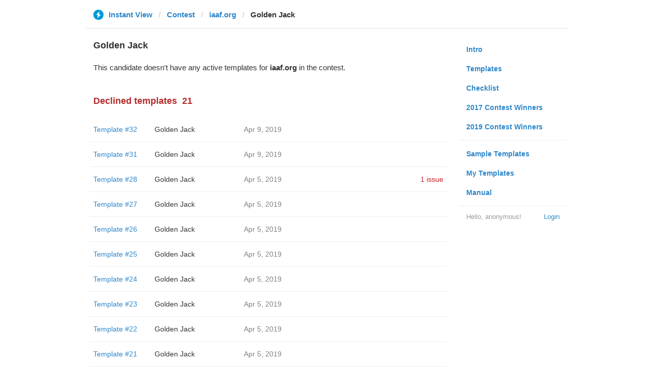

--- FILE ---
content_type: text/html; charset=utf-8
request_url: https://instantview.telegram.org/contest/iaaf.org/candidate28/
body_size: 3236
content:
<!DOCTYPE html>
<html>
  <head>
    <meta charset="utf-8">
    <title>Contest - Instant View</title>
    
    <link rel="icon" type="image/svg+xml" href="/img/website_icon.svg?4">
<link rel="apple-touch-icon" sizes="180x180" href="/img/apple-touch-icon.png">
<link rel="icon" type="image/png" sizes="32x32" href="/img/favicon-32x32.png">
<link rel="icon" type="image/png" sizes="16x16" href="/img/favicon-16x16.png">
<link rel="alternate icon" href="/img/favicon.ico" type="image/x-icon" />
    <link href="/css/bootstrap.min.css?3" rel="stylesheet">
    <link href="/css/bootstrap-extra.css?2" rel="stylesheet">
    <link href="/css/telegram.css?249" rel="stylesheet">
    <link href="/css/instantview.css?115" rel="stylesheet">

  </head>
  <body class="no-transition">
    <header>
  
  <div class="container">
    <div class="row">
      <div class="col-sm-12 col-lg-10 col-lg-offset-1">
        <div class="header-wrap">
          <div id="header-panel" class="header-panel">
            <div class="header-breadcrumb header-breadcrumb-simple">
              <ol id="breadcrumb" class="header-nav breadcrumb"><li class="iv-logo"><a href="/"><i class="iv-icon"></i><span class="iv-logo-title">Instant View</span></a></li><li><a href="/contest">Contest</a></li><li><a href="/contest/iaaf.org/">iaaf.org</a></li><li class="active">Golden Jack</li></ol>
            </div>
          </div>
        </div>
      </div>
    </div>
  </div>
</header>
<main class="rules container">
  <div class="row">
    <div class="col-sm-3 col-sm-push-9 col-lg-offset-1 col-lg-3 col-lg-push-7">
      <section class="nav-menu">
  <ul class="nav nav-pills nav-stacked"><li><a href="/">Intro</a></li><li><a href="/templates">Templates</a></li><li><a href="/checklist">Checklist</a></li><li><a href="/contest/winners2017">2017 Contest Winners</a></li><li><a href="/contest/winners2019">2019 Contest Winners</a></li><li class="divider"></li><li><a href="/samples/">Sample Templates</a></li><li><a href="/my/" data-need-auth>My Templates</a></li><li><a href="/docs">Manual</a></li></ul>
  <div class="nav-footer">
  <a class="logged-link" href="/auth" data-need-auth>Login</a>
  <span class="logged">
    <span class="logged-label">Hello, anonymous&#33;</span>
  </span>
</div>
</section>
    </div>
    <div class="col-sm-9 col-sm-pull-3 col-lg-7 col-lg-pull-3">
      <div class="content">
        <section class="contest-section">
  <h3>Golden Jack</h3>
  
  <p class="about-text">This candidate doesn&#39;t have any active templates for <b>iaaf.org</b> in the contest.</p>
</section>
        <section class="contest-section">
  <h3 class="declined">Declined templates<span class="header-count">21</span></h3>
  <div class="list-group-contest">  <div class="list-group-contest-item">
    <div class="contest-item-num"><a href="/contest/iaaf.org/template32/">Template #32</a></div><!--
 --><div class="contest-item-author"><a href="/contest/iaaf.org/candidate32/">Golden Jack</a></div><!--
 --><div class="contest-item-date">Apr 9, 2019</div><!--
 --><div class="contest-item-status"></div>
  </div>  <div class="list-group-contest-item">
    <div class="contest-item-num"><a href="/contest/iaaf.org/template31/">Template #31</a></div><!--
 --><div class="contest-item-author"><a href="/contest/iaaf.org/candidate31/">Golden Jack</a></div><!--
 --><div class="contest-item-date">Apr 9, 2019</div><!--
 --><div class="contest-item-status"></div>
  </div>  <div class="list-group-contest-item">
    <div class="contest-item-num"><a href="/contest/iaaf.org/template28/">Template #28</a></div><!--
 --><div class="contest-item-author"><a href="/contest/iaaf.org/candidate28/">Golden Jack</a></div><!--
 --><div class="contest-item-date">Apr 5, 2019</div><!--
 --><div class="contest-item-status"><a href="/contest/iaaf.org/template28/" class="contest-item-status-disputed">1 issue</a></div>
  </div>  <div class="list-group-contest-item">
    <div class="contest-item-num"><a href="/contest/iaaf.org/template27/">Template #27</a></div><!--
 --><div class="contest-item-author"><a href="/contest/iaaf.org/candidate27/">Golden Jack</a></div><!--
 --><div class="contest-item-date">Apr 5, 2019</div><!--
 --><div class="contest-item-status"></div>
  </div>  <div class="list-group-contest-item">
    <div class="contest-item-num"><a href="/contest/iaaf.org/template26/">Template #26</a></div><!--
 --><div class="contest-item-author"><a href="/contest/iaaf.org/candidate26/">Golden Jack</a></div><!--
 --><div class="contest-item-date">Apr 5, 2019</div><!--
 --><div class="contest-item-status"></div>
  </div>  <div class="list-group-contest-item">
    <div class="contest-item-num"><a href="/contest/iaaf.org/template25/">Template #25</a></div><!--
 --><div class="contest-item-author"><a href="/contest/iaaf.org/candidate25/">Golden Jack</a></div><!--
 --><div class="contest-item-date">Apr 5, 2019</div><!--
 --><div class="contest-item-status"></div>
  </div>  <div class="list-group-contest-item">
    <div class="contest-item-num"><a href="/contest/iaaf.org/template24/">Template #24</a></div><!--
 --><div class="contest-item-author"><a href="/contest/iaaf.org/candidate24/">Golden Jack</a></div><!--
 --><div class="contest-item-date">Apr 5, 2019</div><!--
 --><div class="contest-item-status"></div>
  </div>  <div class="list-group-contest-item">
    <div class="contest-item-num"><a href="/contest/iaaf.org/template23/">Template #23</a></div><!--
 --><div class="contest-item-author"><a href="/contest/iaaf.org/candidate23/">Golden Jack</a></div><!--
 --><div class="contest-item-date">Apr 5, 2019</div><!--
 --><div class="contest-item-status"></div>
  </div>  <div class="list-group-contest-item">
    <div class="contest-item-num"><a href="/contest/iaaf.org/template22/">Template #22</a></div><!--
 --><div class="contest-item-author"><a href="/contest/iaaf.org/candidate22/">Golden Jack</a></div><!--
 --><div class="contest-item-date">Apr 5, 2019</div><!--
 --><div class="contest-item-status"></div>
  </div>  <div class="list-group-contest-item">
    <div class="contest-item-num"><a href="/contest/iaaf.org/template21/">Template #21</a></div><!--
 --><div class="contest-item-author"><a href="/contest/iaaf.org/candidate21/">Golden Jack</a></div><!--
 --><div class="contest-item-date">Apr 5, 2019</div><!--
 --><div class="contest-item-status"></div>
  </div>  <div class="list-group-contest-item">
    <div class="contest-item-num"><a href="/contest/iaaf.org/template20/">Template #20</a></div><!--
 --><div class="contest-item-author"><a href="/contest/iaaf.org/candidate20/">Golden Jack</a></div><!--
 --><div class="contest-item-date">Apr 5, 2019</div><!--
 --><div class="contest-item-status"></div>
  </div>  <div class="list-group-contest-item">
    <div class="contest-item-num"><a href="/contest/iaaf.org/template15/">Template #15</a></div><!--
 --><div class="contest-item-author"><a href="/contest/iaaf.org/candidate15/">Golden Jack</a></div><!--
 --><div class="contest-item-date">Apr 3, 2019</div><!--
 --><div class="contest-item-status"><a href="/contest/iaaf.org/template15/" class="contest-item-status-disputed">1 issue</a></div>
  </div>  <div class="list-group-contest-item">
    <div class="contest-item-num"><a href="/contest/iaaf.org/template14/">Template #14</a></div><!--
 --><div class="contest-item-author"><a href="/contest/iaaf.org/candidate14/">Golden Jack</a></div><!--
 --><div class="contest-item-date">Mar 30, 2019</div><!--
 --><div class="contest-item-status"></div>
  </div>  <div class="list-group-contest-item">
    <div class="contest-item-num"><a href="/contest/iaaf.org/template13/">Template #13</a></div><!--
 --><div class="contest-item-author"><a href="/contest/iaaf.org/candidate13/">Golden Jack</a></div><!--
 --><div class="contest-item-date">Mar 29, 2019</div><!--
 --><div class="contest-item-status"></div>
  </div>  <div class="list-group-contest-item">
    <div class="contest-item-num"><a href="/contest/iaaf.org/template11/">Template #11</a></div><!--
 --><div class="contest-item-author"><a href="/contest/iaaf.org/candidate11/">Golden Jack</a></div><!--
 --><div class="contest-item-date">Mar 16, 2019</div><!--
 --><div class="contest-item-status"></div>
  </div>  <div class="list-group-contest-item">
    <div class="contest-item-num"><a href="/contest/iaaf.org/template10/">Template #10</a></div><!--
 --><div class="contest-item-author"><a href="/contest/iaaf.org/candidate10/">Golden Jack</a></div><!--
 --><div class="contest-item-date">Mar 16, 2019</div><!--
 --><div class="contest-item-status"></div>
  </div>  <div class="list-group-contest-item">
    <div class="contest-item-num"><a href="/contest/iaaf.org/template9/">Template #9</a></div><!--
 --><div class="contest-item-author"><a href="/contest/iaaf.org/candidate9/">Golden Jack</a></div><!--
 --><div class="contest-item-date">Mar 16, 2019</div><!--
 --><div class="contest-item-status"></div>
  </div>  <div class="list-group-contest-item">
    <div class="contest-item-num"><a href="/contest/iaaf.org/template8/">Template #8</a></div><!--
 --><div class="contest-item-author"><a href="/contest/iaaf.org/candidate8/">Golden Jack</a></div><!--
 --><div class="contest-item-date">Mar 16, 2019</div><!--
 --><div class="contest-item-status"></div>
  </div>  <div class="list-group-contest-item">
    <div class="contest-item-num"><a href="/contest/iaaf.org/template4/">Template #4</a></div><!--
 --><div class="contest-item-author"><a href="/contest/iaaf.org/candidate4/">Golden Jack</a></div><!--
 --><div class="contest-item-date">Mar 15, 2019</div><!--
 --><div class="contest-item-status"></div>
  </div>  <div class="list-group-contest-item">
    <div class="contest-item-num"><a href="/contest/iaaf.org/template3/">Template #3</a></div><!--
 --><div class="contest-item-author"><a href="/contest/iaaf.org/candidate3/">Golden Jack</a></div><!--
 --><div class="contest-item-date">Mar 14, 2019</div><!--
 --><div class="contest-item-status"></div>
  </div>  <div class="list-group-contest-item">
    <div class="contest-item-num"><a href="/contest/iaaf.org/template2/">Template #2</a></div><!--
 --><div class="contest-item-author"><a href="/contest/iaaf.org/candidate2/">Golden Jack</a></div><!--
 --><div class="contest-item-date">Mar 14, 2019</div><!--
 --><div class="contest-item-status"></div>
  </div></div>
</section>
      </div>
    </div>
  </div>
</main><div class="popup-container login-popup-container hide" id="login-popup-container">
  <div class="popup">
    <div class="popup-body">
      <section>
        <h2>Log In</h2>
        <p>Log in here to create Instant View templates. Please enter your <b>phone number</b> in the <a target="_blank" rel="noopener" href="https://telegram.org/faq#login-and-sms">international format</a> and we will send a confirmation message to your account via Telegram.</p>

        <div id="login-alert"></div>
        <form id="send-form" class="login-form" onsubmit="return requestConfirmation(event);">
          <div class="form-group">
            <input type="tel" class="form-control iv-form-control input-lg" id="phone-number" placeholder="+12223334455" autocomplete="off"/>
          </div>
          <div class="popup-buttons">
            <a class="btn btn-link btn-lg login-cancel-btn">Cancel</a><!--
         --><button type="submit" class="btn btn-link btn-lg">Next</button>
          </div>
        </form>

        <div id="login-form" class="hide">
          <div class="form-group">
            <span class="form-control iv-form-control input input-lg input-disabled"><strong id="phone-number-field"></strong> (<a class="login-back" href="/auth">Incorrect?</a>)</span>
            <p class="help-block dots-animated">We&#39;ve just sent you a message.<br/>Please confirm access via Telegram</p>
          </div>
          <div class="popup-buttons">
            <a class="btn btn-link btn-lg login-cancel-btn">Cancel</a><!--
         --><a class="btn btn-link btn-lg login-back">Back</a>
          </div>
        </div>
      </section>
    </div>
  </div>
</div>
    
    <script src="/js/jquery.min.js?1"></script>
    <script src="/js/bootstrap.min.js"></script>
    <script src="/js/instantview.js?72"></script>

    <script>App={"baseUrl":"\/api\/contest?hash=1bca9cc05264737824","frameOrigin":"https:\/\/ivwebcontent.telegram.org","lang":{"delete_url_confirmation":"Are you sure you want to stop tracking this URL?","delete_url_confirm_button":"Delete","not_ready_for_contest_alert":"Sorry, this template covers too few article URLs that generate <b>valid Instant View pages<\/b> to enter the contest.<br\/><br\/>Please add at least <b>10 different URLs<\/b> from this website to your template and press <b>Track Changes<\/b> on each of them to make sure they are <a href=\"https:\/\/instantview.telegram.org\/checklist\">processed correctly<\/a> and generate valid pages.","submit_for_contest_confirmation":"Are you sure you want to submit this template for the contest?<br\/><br\/><b>NEW&#33;<\/b> Check out the <a target=\"_blank\" rel=\"noopener\" href=\"https:\/\/instantview.telegram.org\/contest\/\/links\">list of potentially problematic links<\/a> for <b><\/b> and make sure that your template satisfies all the criteria for a <a target=\"_blank\" rel=\"noopener\" href=\"https:\/\/instantview.telegram.org\/checklist\">perfect template<\/a>.<br\/><br\/>You can resubmit a fixed version later, but it will lose its place at the top of the list. All resubmissions will be considered new templates for the purposes of determining the winner.","submit_for_contest_confirm_button":"Confirm","submit_template_confirmation":"Are you sure you want to submit this template? <br\/>Make sure that your template satisfies all the criteria for a <a target=\"_blank\" rel=\"noopener\" href=\"https:\/\/instantview.telegram.org\/checklist\">perfect template<\/a>.<br\/><br\/>Note that it will <b>not<\/b> participate in contest.","submit_template_confirm_button":"Confirm","revoke_from_contest_confirmation":"Are you sure you want to revoke this template from the contest? You can resubmit a new version later, but your template will lose its place at the top of the list.","revoke_from_contest_confirm_button":"Revoke","revoke_template_confirmation":"Are you sure you want to revoke this template?<br\/><br\/>Note that it does <b>not<\/b> participate in contest.","revoke_template_confirm_button":"Revoke","resubmit_for_contest_confirmation":"Are you sure you want to resubmit this template for the contest? Your previous template will lose its place at the top of the list. <br\/><br\/><b>NEW&#33;<\/b> Check out the <a target=\"_blank\" rel=\"noopener\" href=\"https:\/\/instantview.telegram.org\/contest\/\/links\">list of potentially problematic links<\/a> for <b><\/b> and make sure that your new version satisfies all the criteria for a <a target=\"_blank\" rel=\"noopener\" href=\"https:\/\/instantview.telegram.org\/checklist\">perfect template<\/a>.","resubmit_for_contest_confirm_button":"Confirm","resubmit_template_confirmation":"Are you sure you want to resubmit this template? <br\/>Make sure that your template satisfies all the criteria for a <a target=\"_blank\" rel=\"noopener\" href=\"https:\/\/instantview.telegram.org\/checklist\">perfect template<\/a>.<br\/><br\/>Note that it will <b>not<\/b> participate in contest.","resubmit_template_confirm_button":"Confirm"}};
$(window).resize(updateNavBar);updateNavBar();
function showLoginError(error_text) {
  $('#login-alert').html('<div class="alert alert-danger"> <a class="close" data-dismiss="alert" href="#">×</a>' + error_text + ' </div>').show();
}
function requestConfirmation(event) {
  event.preventDefault();
  $('#login-alert').hide();
  var phone = $('#phone-number').val();

  $.ajax({
    type: 'POST',
    url: '/auth/request',
    data: {
      phone: phone
    },
    success: function(result) {
      $('#phone-number-field').text(phone);
      $('#send-form').addClass('hide');
      $('#login-form').removeClass('hide');
      checkAuth(result.temp_session);
    },
    error: function(xhr) {
      showLoginError(xhr.responseText || 'Server error');
    },
    dataType: 'json'
  });
  return false;
}
function cancelConfirmation(event) {
  event && event.preventDefault();
  $('#login-alert').hide();
  $('#phone-number-field').text('');
  $('#send-form').removeClass('hide');
  $('#login-form').addClass('hide');
  $('#phone-number').focus();
  clearTimeout(window.authTimeout);
  return false;
}
function checkAuth(temp_session) {
  clearTimeout(window.authTimeout);
  window.authTimeout = setTimeout(function doCheckAuth() {
    $.ajax({
      type: 'POST',
      url: '/auth/login',
      data: {
        temp_session: temp_session
      },
      success: function(result) {
        if (result) {
          location.reload();
        } else {
          checkAuth(temp_session);
        }
      },
      error: function (xhr) {
        showLoginError(xhr.responseText || 'Server error');
      },
      dataType: 'json'
    });
  }, 700);
}
$('#login-popup-container').on('popup:open', function() {
  $('#phone-number').focus();
});
$('#login-popup-container').on('popup:close', function() {
  cancelConfirmation();
  if (location.pathname == '/auth') {
    window.history && history.replaceState(null, null, '/');
  }
});
App.unauth = true;
$('a[data-need-auth]').click(function(e) {
  e.preventDefault();
  openPopup('#login-popup-container');
});
$('#login-popup-container .login-cancel-btn').click(function(e) {
  e.preventDefault();
  closePopup('#login-popup-container');
});
$('.login-back').click(cancelConfirmation);
</script>
  </body>
</html>
<!-- page generated in 20.44ms -->
